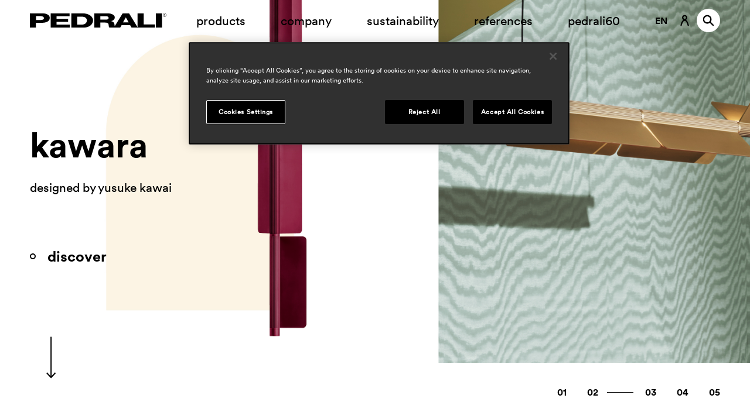

--- FILE ---
content_type: text/html; charset=utf-8
request_url: https://www.pedrali.com/en-us
body_size: 17044
content:




<!DOCTYPE html>
<html class="no-js" lang="en-US">
<head>
    <meta charset="UTF-8">
    <meta name="viewport" content="width=device-width, initial-scale=1, maximum-scale=1">
    <link rel="profile" href="http://gmpg.org/xfn/11">
    <link rel="icon" type="image/png" href="/Content/favicon-32x32.png" sizes="32x32" />
    <link rel="icon" type="image/png" href="/Content/favicon-16x16.png" sizes="16x16" />
    <meta name="description" content="Discover the Pedrali collections: 100% Made in Italy chairs, tables and furnishings. For use in the office, at home and in public and outdoor spaces..Enter now!" />
        <meta property="og:type" content="website" />
        <meta property="og:locale" content="en_US" />
                <!--[if lt IE 9]>
    <script data-ot-ignore src="/js/html5.js"></script>
    <![endif]-->

    <title>Pedrali | Made in Italy Design Furniture for the Contract Industry and Home </title>
    <link rel="icon" href="data:;base64,iVBORw0KGgo=">
    <link rel="alternate" hreflang="en-us" href="https://www.pedrali.com/en-us">
    <link rel="alternate" hreflang="fr-fr" href="https://www.pedrali.com/fr-fr">
    <link rel="alternate" hreflang="de-de" href="https://www.pedrali.com/de-de">
    <link rel="alternate" hreflang="ru-ru" href="https://www.pedrali.com/ru-ru">
    <link rel="alternate" hreflang="es-es" href="https://www.pedrali.com/es-es">
    <link rel="alternate" hreflang="it-it" href="https://www.pedrali.com/it-it">
    <link rel="alternate" hreflang="x-default" href="https://www.pedrali.com">

		<!-- Google Tag Manager -->
    <script>
        (function (w, d, s, l, i) { w[l] = w[l] || []; w[l].push({ 'gtm.start': new Date().getTime(), event: 'gtm.js' });
        var f = d.getElementsByTagName(s)[0], j = d.createElement(s), dl = l != 'dataLayer' ? '&l=' + l : ''; j.setAttributeNode(d.createAttribute('data-ot-ignore'));
        j.async = true;j.src = 'https://www.googletagmanager.com/gtm.js?id=' + i + dl;
        f.parentNode.insertBefore(j, f); })(window, document, 'script', 'dataLayer', 'GTM-PK2KRK2');
    </script>
        <!-- End Google Tag Manager -->

    <link href="https://cdn-website.pedrali.com/Content/css/main.bundle.css?v=1107020344" rel="stylesheet"/>


    
    

    
    <script data-ot-ignore type="text/javascript" src="https://cdn-website.pedrali.com/kentico.resource/abtest/kenticoabtestlogger/en-us/conversionlogger.js" async></script>
    <script data-ot-ignore src="https://cdn-website.pedrali.com/Content/js/jquery-3.6.0.min.js?v=1107020344"></script>

    <script data-ot-ignore src="https://cdn-website.pedrali.com/Content/js/privacy.min.js?v=1107020344"></script>


    <script data-ot-ignore>
        const API_BASE_URL = "https://www.pedrali.com/api";
        const SHOW_LATEST_VERSION_NOT_PUBLISHED = false;
        const EDIT_MODE = false;
        const HAS_HEADER = true;
        const HAS_FOOTER = true;
        const GDPR_VIDEO_GROUP = "C0003";
        const SHOW_CATALOGUE = false;
        const PLACEHOLDER_IMG = "https://cdn-website.pedrali.com/Content/images/placeholderLogo.jpg";
        const MARKER_MAP = "https://cdn-website.pedrali.com/Content/images/marker.png";
    </script>

</head>
<body>
<!-- Google Tag Manager (noscript) -->
        <noscript>
            <iframe src="https://www.googletagmanager.com/ns.html?id=GTM-PK2KRK2" height="0" width="0" style="display:none;visibility:hidden"></iframe>
        </noscript> <!-- End Google Tag Manager (noscript) -->

    <svg xmlns="http://www.w3.org/2000/svg" xmlns:xlink="http://www.w3.org/1999/xlink">
    <!-- LOGO -->
    <g id="logo">
        <symbol id="logo--main" viewBox="0 0 160 17">
            <path d="M157.951 4.194c-1.135.01-2.063-.914-2.073-2.064.003-1.148.921-2.079 2.056-2.081l.059-.001c1.109.007 2.003.924 1.996 2.047.01 1.149-.903 2.089-2.038 2.099zm-.017-3.827c-.943 0-1.707.774-1.707 1.729 0 .955.764 1.729 1.707 1.729a1.722 1.722 0 001.707-1.729c0-.955-.765-1.729-1.707-1.729zm.21 1.798c.278 0 .731.922.731.922h-.314l-.418-.71a.4.4 0 00-.278-.177h-.453v.847h-.209V1.106h.871s.593 0 .593.53a.464.464 0 01-.523.529zm-.07-.777h-.662l-.001.635h.593s.418 0 .418-.353c0 0 0-.282-.348-.282zM147.691.012h7.142v16.972h-7.142V.012zm-30.25 13.902h-9.93l-1.707 3.035H93.123c-.831-1.518-.657-1.976-.901-3.74-.245-1.694-1.603-2.258-4.878-2.258h-4.805v5.994h-7.074V.012h14.486c7.978 0 9.581 3.352 9.546 4.799 0 1.87-1.323 3.846-4.285 4.411 2.474.6 3.584 1.94 3.833 3.352.248 1.411.348 2.682.348 2.682L108.804.012h7.39s9.373 15.42 10 16.443V.012h7.246v13.16l13.233.002v3.775h-27.455l-1.777-3.035zM87.938 3.505h-5.4v3.989h5.4v-.002c3.24 0 4.32-.387 4.285-2.046 0-1.34-.975-1.941-4.285-1.941zm24.564 1.376h-.07l-3.345 5.858h6.619l-3.204-5.858zM61.6 16.981H48.639V.051h12.369V.049c9.406 0 12.926 4.728 13.031 8.076 0 3.599-2.544 8.856-12.439 8.856zm-.941-12.978h-5.156v9.313h5.33v.002c4.459 0 5.958-2.542 5.923-4.975 0-3.599-3.762-4.34-6.097-4.34zM24.319.049h22.159v3.423H31.287v3.143h13.556v3.423H31.287v3.211h15.504v3.732H24.319V.049zM13.694 11.234h-6.62v5.716H.001V.049h13.867c5.888 0 9.442 2.081 9.407 5.399 0 1.552-.662 5.786-9.581 5.786zm2.752-5.537c0-2.403-4.251-2.332-4.251-2.332H7.143v4.592h5.573l.002-.002c4.006 0 3.728-2.258 3.728-2.258z" />
        </symbol>
    </g>
    <!-- ICONS -->
    <g id="icons">
        <!-- ICONS -->
        <symbol id="logo--60" viewBox="0 0 591.4 127">
            <path fill="#d6c2a9" d="M58.3 41.8C35 41.8 16 60.8 16 84.1v.5h8v-.5c0-4.6.9-9.1 2.7-13.4 1.7-4.1 4.2-7.8 7.4-10.9 3.2-3.2 6.8-5.6 10.9-7.4 4.2-1.8 8.7-2.7 13.4-2.7s9.1.9 13.4 2.7c4.1 1.7 7.8 4.2 10.9 7.4 3.2 3.2 5.6 6.8 7.4 10.9 1.8 4.2 2.7 8.7 2.7 13.4v.5h8v-.5c-.2-23.3-19.2-42.3-42.5-42.3z" />
            <path d="M90.5 52.8c3.2-3.2 6.8-5.6 10.9-7.4 4.2-1.8 8.7-2.7 13.4-2.7h.5v-8h-.5c-23.3 0-42.3 19-42.3 42.3s19 42.3 42.3 42.3h.5v-8h-.5c-4.6 0-9.1-.9-13.4-2.7-4.1-1.7-7.8-4.2-10.9-7.4-3.2-3.2-5.6-6.8-7.4-10.9-1.8-4.2-2.7-8.7-2.7-13.4 0-4.6.9-9.1 2.7-13.4 1.8-3.9 4.3-7.6 7.4-10.7z" fill="#c5a183" />
            <path d="M115.4 42.4h-.4v8h.5c4.6 0 9.1.9 13.4 2.7 4.1 1.7 7.8 4.2 10.9 7.4 3.2 3.2 5.6 6.8 7.4 10.9 1.8 4.2 2.7 8.7 2.7 13.4s-.9 9.1-2.7 13.4c-1.7 4.1-4.2 7.8-7.4 10.9-3.2 3.2-6.8 5.6-10.9 7.4-4.2 1.8-8.7 2.7-13.4 2.7h-.5v8h.5c23.3 0 42.3-19 42.3-42.3-.1-23.5-19.1-42.5-42.4-42.5z" fill="#6f3525" />
            <path d="M84.1 0C61.6 0 40.5 8.7 24.6 24.6S0 61.6 0 84.1v.5h8v-.5c0-20.3 7.9-39.4 22.3-53.8S63.7 8 84.1 8h.5V0h-.5z" fill="#924c2b" />
            <path fill="#d6c2a9" d="M143.4 7.8c3.7 0 6.7 3 6.7 6.7s-3 6.7-6.7 6.7-6.7-3-6.7-6.7c0-3.6 3-6.7 6.7-6.7m0-7c-7.6 0-13.8 6.2-13.8 13.8s6.2 13.8 13.8 13.8 13.8-6.2 13.8-13.8S151.1.8 143.4.8z" />
            <path d="M84.6 84.2v.5c0 4.6-.9 9.1-2.7 13.4-1.7 4.1-4.2 7.8-7.4 10.9-3.2 3.2-6.8 5.6-10.9 7.4-4.2 1.8-8.7 2.7-13.4 2.7s-9.1-.9-13.4-2.7c-4.1-1.7-7.8-4.2-10.9-7.4-3.2-3.2-5.6-6.8-7.4-10.9-1.8-4.2-2.7-8.7-2.7-13.4v-.5H8v.5C8 108 27 127 50.3 127s42.3-19 42.3-42.3v-.5h-8z" fill="#bd8360" />
            <path fill="#222221" d="M321.5 60.4h-36.1v7.3h32.3v8.1h-32.3v7.5h36.9v8.8h-53.4V52.3h52.6zM355.7 83.5H343V61.6h12.3c5.5 0 14.5 1.7 14.5 10.2 0 5.7-3.5 11.7-14.1 11.7m.3-31.2h-29.4v39.8h30.8c23.5 0 29.6-12.3 29.6-20.8-.2-7.8-8.5-19-31-19M470.4 77.4l7.9-13.7h.2l7.6 13.7h-15.7m-50.3-7.6h-12.8v-9.3h12.9c7.9 0 10.2 1.4 10.2 4.5 0 3.9-2.6 4.8-10.3 4.8m108.2 13.3V52.2h-17.2v38.6c-1.6-2.4-23.9-38.6-23.9-38.6h-17.5L447.3 88s-.3-3-.8-6.3-3.2-6.4-9.1-7.9c7.1-1.3 10.2-6 10.2-10.3 0-3.4-3.8-11.3-22.7-11.3h-34.4V92h16.8V78h11.4c7.8 0 11 1.3 11.6 5.3.5 4.2.2 5.2 2.1 8.8h30.1l4-7.1h23.6l4.2 7.1h65.2v-8.9l-31.2-.1zM562.1 52.3h17v39.8h-17zM244 52.3h-32.9V92h16.8V78.5h15.8c21.2 0 22.8-9.9 22.8-13.5-.1-7.8-8.5-12.7-22.5-12.7m-2.7 18.6h-13.2V60.1h12s10.1-.1 10.1 5.4c0 .1.6 5.4-8.9 5.4M587 57.3c1.4 0 1.2-1.2 1.2-1.2 0-1.3-1.4-1.3-1.4-1.3h-2.1v4.6h.5v-2h1s.3 0 .7.4l1 1.6h.8s-1-2.1-1.7-2.1m-1.7-1.8h1.6c.9 0 .8.6.8.6 0 .8-1 .8-1 .8h-1.4v-1.4z" />
            <path d="M586.5 52.3c-2.7 0-4.8 2.2-4.8 4.8 0 2.7 2.2 4.8 4.8 4.8 2.7 0 4.8-2.2 4.8-4.8.1-2.6-2.1-4.8-4.8-4.8m0 8.9c-2.2 0-4-1.8-4-4s1.8-4 4-4 4 1.8 4 4-1.8 4-4 4" fill-rule="evenodd" clip-rule="evenodd" fill="#222221" />
        </symbol>
        <symbol id="icons--pause" viewBox="0 0 50 50">
            <path d="M25 50C11.2 50 0 38.8 0 25S11.2 0 25 0s25 11.2 25 25-11.2 25-25 25zm0-46.2C13.3 3.8 3.8 13.3 3.8 25S13.3 46.2 25 46.2 46.2 36.7 46.2 25 36.7 3.8 25 3.8zm6.8 31.6h-4c-.8 0-1.5-.7-1.5-1.5V16.1c0-.8.7-1.5 1.5-1.5h4c.8 0 1.5.7 1.5 1.5V34c-.1.7-.7 1.4-1.5 1.4zm-9.5 0h-4c-.8 0-1.5-.7-1.5-1.5V16.1c0-.8.7-1.5 1.5-1.5h4c.8 0 1.5.7 1.5 1.5V34c-.1.7-.7 1.4-1.5 1.4z" />
        </symbol>
        <symbol id="icons--play" viewBox="0 0 50 50">
            <path d="M34.8 26l-15.9 9.1c-.3.4-.9.5-1.4.1-.3-.3-.4-.7-.3-1.1V15.9c-.2-.5.1-1.1.6-1.2.4-.1.8 0 1.1.3l15.9 9c.5.2.8.9.5 1.4-.1.3-.3.5-.5.6zM50 25c0 13.8-11.2 25-25 25S0 38.8 0 25 11.2 0 25 0s25 11.2 25 25zm-3.8 0c0-11.7-9.5-21.2-21.2-21.2S3.8 13.3 3.8 25 13.3 46.2 25 46.2 46.2 36.7 46.2 25z" />
        </symbol>
        <symbol id="icons--filter-cat" viewBox="0 0 20 11">
            <path d="M19.511 1H9.092a.498.498 0 01-.496-.5c0-.276.222-.5.496-.5h10.419c.274 0 .496.224.496.5s-.222.5-.496.5zm.495 4.5c0 .276-.222.5-.496.5H.488a.498.498 0 01-.496-.5c0-.276.222-.5.496-.5H19.51c.274 0 .496.224.496.5zM9.338 10h10.173c.274 0 .496.224.496.5s-.222.5-.496.5H9.338a.499.499 0 010-1z" />
        </symbol>
        <symbol id="icons--check" viewBox="0 0 15 13">
            <path d="M14.691 1.697L6.796 12.6c-.015.019-.039.027-.054.046-.019.022-.026.05-.047.071-.049.049-.112.075-.168.113-.041.026-.074.058-.117.078a.969.969 0 01-.413.099h-.001c-.014 0-.027-.008-.041-.008a.973.973 0 01-.339-.07c-.082-.034-.15-.092-.219-.147-.031-.024-.07-.037-.098-.065L.365 7.761a.995.995 0 01.024-1.402.984.984 0 011.371 0l4.119 4.137L13.095.53a.985.985 0 011.379-.218.994.994 0 01.217 1.385z" />
        </symbol>
        <symbol id="icons--download" viewBox="0 0 14 17">
            <path d="M0 17.015v-.965h14v.965H0zm2.501-7.864l.873-.802 3.319 3.554V.981h1.165v10.922l3.319-3.55.873.802-4.774 5.034-4.775-5.038z" />
        </symbol>
        <symbol id="icons--back" viewBox="0 0 22 16">
            <path d="M8.512 15.635l1.26-1.352L4.186 9.15h17.152v-1.8H4.186L9.77 2.215 8.51.864.588 8.249l7.924 7.386z" />
        </symbol>
        <symbol id="icons--link360" viewBox="0 0 70 23">
            <path d="M40.3 15v.2c0 2.2-1.7 4.2-4.7 4.2s-4.7-2-4.8-4.1l1.9-.4c0 1.5 1.3 2.8 2.8 2.8h.1c1.3.2 2.6-.8 2.7-2.1v-.3c0-1.3-1.1-2.4-2.4-2.4h-.2c-.4 0-.8.1-1.1.2l-1-1.6L37.4 8h-6.2V6.1H40v1.8l-3.7 3.4c2.1-.1 3.9 1.6 4 3.7zm11.6-.6v.6c0 2.8-2.3 4.4-4.8 4.4s-5.1-1.7-5.1-6c0-4.8 2.9-7.6 6.7-7.6 1 0 2 .2 2.8.7L51 8.1c-.7-.4-1.5-.6-2.3-.6-2.7 0-4.4 2-4.6 4.6.8-1.1 2.1-1.8 3.4-1.7 2.3 0 4.3 1.7 4.4 4zm-2.1.5c0-1.5-1.3-2.7-2.8-2.7-1.5 0-2.7 1.3-2.7 2.7 0 1.5 1.2 2.7 2.7 2.7h.1c1.6 0 2.8-1.2 2.7-2.7zm13 2.4c-1.5 2.2-4.6 2.7-6.7 1.2-.5-.3-.9-.7-1.2-1.2-1.5-2.9-1.5-6.5 0-9.4 1.5-2.2 4.6-2.7 6.7-1.2.4.3.9.7 1.2 1.2 1.5 2.9 1.5 6.4 0 9.4zm-.8-4.7c0-2-.4-3.4-1.1-4.2-1.1-1.1-3-1.1-4.1 0-.8.8-1.1 2.2-1.1 4.2s.4 3.4 1.1 4.2c1.1 1.1 3 1.1 4.1 0 .7-.8 1.1-2.2 1.1-4.2zm-43 6.2c4.3-4.4 4.2-11.4-.1-15.6S7.5-1.1 3.2 3.3c-4.3 4.3-4.3 11.3 0 15.6 2.1 2.1 4.9 3.2 7.8 3.2.5 0 1.1 0 1.6-.1l-.1-1c-3.1.4-6.3-.6-8.5-2.8C.1 14.3.1 8 4 4.1s10.2-3.9 14.2 0C22 8 22 14.3 18.1 18.2c-.2.2-.5.5-.8.7v-3.5h-1.1v5.3h5.3v-1.1h-3.4c.2-.2.5-.4.7-.6.1-.1.2-.1.2-.2z" />
        </symbol>
        <symbol id="icons--search-field" viewBox="0 0 43 43">
            <path d="M41.985 42.82c-.265.001-.519-.105-.706-.293L27.772 29.018c-3.029 2.699-6.948 4.184-11.005 4.173-9.165 0-16.594-7.43-16.594-16.596C.173 7.43 7.602 0 16.767 0c9.165 0 16.594 7.43 16.594 16.595-.006 4.057-1.49 7.972-4.175 11.013l13.509 13.51c.39.39.39 1.023 0 1.413-.188.188-.442.293-.707.293l-.003-.004zM16.763 2C8.702 2 2.168 8.535 2.168 16.596s6.534 14.596 14.595 14.596c3.872.011 7.588-1.528 10.319-4.273 2.732-2.741 4.268-6.452 4.273-10.322 0-8.061-6.534-14.596-14.595-14.596L16.763 2z" />
        </symbol>
        <symbol id="icons--user" viewBox="0 0 14 18">
            <path d="M8.452 8.057c1.238-.68 2.088-1.98 2.088-3.492 0-2.209-1.79-3.999-3.999-3.999-2.208 0-3.998 1.79-3.998 3.999 0 1.515.852 2.818 2.094 3.496C1.38 9.791.207 15.617.066 16.383c-.099.541.259 1.061.8 1.162.06.011.12.016.181.016.484.002.9-.344.987-.82.339-1.861 1.907-7.178 4.514-7.178s4.172 5.317 4.515 7.179c.106.528.611.877 1.142.789.545-.089.914-.604.824-1.148-.14-.769-1.314-6.601-4.577-8.326zm-1.91-5.492c1.104 0 1.999.895 1.999 2 0 1.104-.895 1.999-1.999 1.999s-1.999-.895-1.999-1.999c0-1.105.895-2 1.999-2z" />
        </symbol>
        <symbol id="icons--search" viewBox="0 0 16 17">
            <path d="M14.863 16.398c-.265-.001-.519-.106-.707-.293l-4.159-4.159c-2.814 2.033-6.743 1.4-8.775-1.414-2.033-2.814-1.4-6.743 1.413-8.775C3.706.983 4.994.566 6.315.566 9.786.566 12.6 3.38 12.6 6.851c-.003 1.321-.419 2.608-1.191 3.68l4.16 4.16c.39.39.39 1.023 0 1.414-.188.187-.442.292-.707.293h.001zM6.316 2.565c-2.367.001-4.285 1.92-4.284 4.287 0 2.367 1.92 4.286 4.286 4.285 1.137 0 2.227-.452 3.03-1.256 1.673-1.674 1.671-4.388-.003-6.061-.803-.803-1.893-1.254-3.029-1.254v-.001z" />
        </symbol>
        <symbol id="icons--nextsection" viewBox="0 0 17 72">
            <path d="M16.381 63.15l-1.499-1.4-5.698 6.198V.967h-2v66.981L1.486 61.75l-1.499 1.4 8.197 8.797 8.197-8.797z" />
        </symbol>
        <symbol id="icons--hover-macroarea" viewBox="0 0 67 26">
            <path d="M53.371.956l-2.059 2.206 9.119 8.384H.961v2.941h59.47l-9.119 8.384 2.059 2.206 12.943-12.06L53.371.956z" />
        </symbol>
        <symbol id="icons--arrow" viewBox="0 0 72 18">
            <path d="M9.292 17.307l1.4-1.499-6.198-5.699h66.977V8.11H4.494l6.198-5.698-1.4-1.5L.495 9.11l8.797 8.197z" />
        </symbol>
        <symbol id="icons--arrow-small" viewBox="0 0 47 18">
            <path d="M36.902.032l-1.451 1.643 6.427 6.246H.978v2.193h40.9l-6.434 6.246 1.451 1.643 9.122-8.987L36.902.032z" />
        </symbol>
        <symbol id="icons--gotocar" viewBox="0 0 17 14">
            <path d="M15.979 4.162H14.88l-.71-2.216C13.804.815 12.752.048 11.563.047H5.285C4.094.042 3.038.812 2.678 1.946l-.71 2.218h-1.1c-.479.001-.867.389-.868.869v.499c.001.48.389.868.868.869h.3C.991 7.197.9 8.011.899 8.827v4.167c.001.48.39.868.869.869h1.46c.479-.001.867-.389.868-.869v-1.329h8.69v1.33c.001.48.39.868.869.869h1.454c.48-.001.868-.389.869-.869V8.809c0-.818-.089-1.633-.266-2.431h.3c.48-.001.868-.389.869-.869V5.01c-.039-.472-.428-.838-.902-.848zm-12.481.884l.834-2.59c.134-.417.519-.703.958-.709h6.278c.442-.004.832.285.957.709l.834 2.59c.03.093-.021.192-.114.222-.02.007-.042.01-.063.009H3.67c-.094.005-.176-.067-.182-.162-.001-.023.002-.047.01-.069zm1.81 4.238H3.546c-.288.005-.526-.225-.531-.513-.001-.006-.001-.012 0-.018v-.834c.004-.302.253-.542.554-.537.022 0 .044.002.066.005l1.632.266c.216.036.39.196.444.408l.124.568c.065.29-.117.579-.408.645-.042.01-.086.014-.129.013l.01-.003zm8.513-.531c.005.288-.225.526-.514.531-.006.001-.012.001-.018 0h-1.761c-.293-.002-.528-.241-.525-.534 0-.035.004-.07.011-.104l.124-.568c.049-.215.225-.378.444-.408l1.631-.266c.293-.046.568.153.614.446.005.029.007.057.007.086v.816l-.013.001z" />
        </symbol>
        <symbol id="icons--map-selector" viewBox="0 0 13 17">
            <path d="M11.8 8.098c-1.248 4.098-5.304 8.775-5.304 8.775S2.439 11.88 1.192 8.098C.171 5.168 1.718 1.965 4.647.944c2.93-1.021 6.132.527 7.153 3.456.417 1.197.417 2.5 0 3.698zm-5.304-4.02c-1.207-.003-2.186.974-2.188 2.18-.003 1.206.974 2.186 2.18 2.188 1.206.003 2.186-.974 2.188-2.18v-.004c0-1.205-.975-2.182-2.18-2.184z" />
        </symbol>
        <symbol id="icons--filtro" viewBox="0 0 14 14">
            <path d="M.933.878v12.996h12.995V.878H.933zm11.996 5.771H7.825V1.877h5.104v4.772zM6.826 1.877v4.772H1.932V1.877h4.894zM1.932 7.649h4.894v5.225H1.932V7.649zm5.893 5.225V7.649h5.104v5.225H7.825z" />
        </symbol>
        <symbol id="icons--showmore" viewBox="0 0 21 15">
            <path d="M12.976.012l-1.274 1.37 5.648 5.204H.009V8.41H17.35l-5.646 5.205 1.275 1.37 8.009-7.486L12.976.012z" />
        </symbol>
    </g>

    <!-- SEARCH -->
    <g id="search">
        <symbol id="search--limit" viewBox="0 0 26 15">
            <path d="M25.592 8.273H8.434l5.796 5.136-1.469 1.352-7.926-7.388L12.759.14l1.451 1.197-5.776 5.136h17.158v1.8zM.113 0h2v15h-2V0z" />
        </symbol>
        <symbol id="search--arrow" viewBox="0 0 22 15">
            <path d="M21.592 8.273H4.434l5.796 5.136-1.469 1.351L.834 7.373 8.759.13l1.451 1.208-5.776 5.135h17.158v1.8z" />
        </symbol>
    </g>

    <!-- PROD PROPERTIES -->
    <g id="properties">
        <symbol id="props--impilabile" viewBox="0 0 50 50">
            <path d="M41.5 19.4v16.2h-1V20.4h-18V3.2h1v16.1h18zm-25-10.5h-1V26h18v15.2h1V25h-18V8.9zm-7 5.6h-1v17.1h18v15.2h1V30.6h-18V14.5z" />
        </symbol>
        <symbol id="props--outdoor" viewBox="0 0 50 50">
            <path id="Path_94_1_" d="M24.4 2.7v5.4h1.2V2.7h-1.2zM9.7 8.8l-.9.9.4.4 3 3 .4.4.8-.9-.4-.4-3-3-.3-.4zm30.6 0l-.4.4-3 3-.4.4.8.9.4-.4 3-3 .4-.4-.8-.9zM25 12.4c-7 0-12.6 5.7-12.6 12.6S18 37.7 25 37.7 37.6 32 37.6 25c0-7-5.6-12.6-12.6-12.6zm0 1.2c6.3 0 11.4 5.1 11.4 11.4 0 6.3-5.1 11.4-11.4 11.4-6.3 0-11.4-5.1-11.4-11.4 0-6.3 5.1-11.4 11.4-11.4zM2.7 24.4v1.2h5.4v-1.2H2.7zm39.2 0v1.2h5.4v-1.2h-5.4zM12.7 36.5l-.4.4-3 3-.4.4.8.8.4-.4 3-3 .4-.4-.8-.8zm24.6 0l-.8.8.4.4 3 3 .4.4.8-.8-.4-.4-3-3-.4-.4zm-12.9 5.4v5.4h1.2v-5.4h-1.2z" />
        </symbol>
        <symbol id="props--waterproof" viewBox="0 0 50 50">
            <path d="M10.2 9.7c-.2 0-.4.1-.5.2-2.3 2.5-4.5 5.4-4.5 8.3-.1 2.8 2.1 5.2 4.9 5.3 2.8-.1 5-2.5 4.9-5.3 0-2.9-2.2-5.8-4.5-8.3 0-.1-.1-.2-.3-.2zm0 12.5c-2.1-.1-3.7-1.9-3.6-4 0-2 1.7-4.6 3.6-6.8 2 2.2 3.6 4.8 3.6 6.8.1 2.1-1.5 3.9-3.6 4zM25.1 19c-.2 0-.4.1-.5.2-2.3 2.5-4.5 5.4-4.5 8.3-.1 2.8 2.1 5.2 4.9 5.3 2.8-.1 5-2.5 4.9-5.3 0-2.9-2.2-5.8-4.5-8.3 0-.1-.2-.2-.3-.2zM25 31.5c-2.1-.1-3.7-1.9-3.6-4 0-2 1.7-4.6 3.6-6.8 2 2.2 3.6 4.8 3.6 6.8.1 2.1-1.5 3.9-3.6 4zm15.3-4.9c-.1-.1-.3-.2-.4-.2-.2 0-.4.1-.5.2-2.3 2.5-4.5 5.4-4.5 8.3-.1 2.8 2.1 5.2 4.9 5.3 2.8-.1 5-2.5 4.9-5.3.1-2.9-2.1-5.8-4.4-8.3zm-.5 12.3c-2.1-.1-3.7-1.9-3.6-4 0-2 1.7-4.6 3.6-6.8 2 2.2 3.6 4.8 3.6 6.8.2 2.2-1.4 3.9-3.6 4z" />
        </symbol>
    </g>

    <!-- SOCIAL -->
    <g id="social">
        <symbol id="social--linkedin" viewBox="0 0 30 30">
            <path d="M8.8 26.2H4.1v-15h4.7v15zm-2.3-17C5 9.2 3.8 8 3.7 6.5c0-1.5 1.2-2.7 2.7-2.7 1.5 0 2.7 1.2 2.7 2.7C9.2 8 8 9.2 6.5 9.2zm19.8 17h-4.7v-7.3c0-1.7 0-4-2.4-4s-2.8 1.9-2.8 3.9v7.4h-4.7v-15h4.5v2h.1c.9-1.6 2.6-2.5 4.4-2.4 4.7 0 5.6 3.1 5.6 7.1v8.3z" />
        </symbol>
        <symbol id="social--pinterest" viewBox="0 0 30 30">
            <path d="M3.4 15c0 4.8 3 9.1 7.5 10.9-.1-1.2-.1-2.3 0-3.5.2-.9 1.4-5.7 1.4-5.7-.2-.6-.3-1.2-.3-1.7 0-1.6 1-2.8 2.1-2.8.8 0 1.5.7 1.5 1.5v.2c-.2 1.3-.6 2.6-1 3.9-.2.9.3 1.8 1.2 2.1.2 0 .3.1.5.1 2 0 3.7-2.1 3.7-5.3.1-2.5-1.9-4.7-4.5-4.8h-.4c-2.8-.1-5.1 2-5.2 4.7v.3c0 .9.3 1.9.9 2.6.1.1.1.2.1.3-.1.4-.2.9-.3 1.4-.1.2-.2.3-.4.2-1.5-.7-2.3-2.8-2.3-4.5 0-3.7 2.6-7 7.7-7 3.8-.2 7 2.8 7.2 6.6v.1c0 4-2.5 7.2-6 7.2-1.1 0-2.1-.5-2.6-1.4 0 0-.6 2.2-.7 2.7-.4 1.1-.9 2.1-1.5 3.1 1 .4 2 .6 3.1.6 6.4 0 11.6-5.2 11.6-11.7S21.4 3.3 15 3.3C8.6 3.3 3.4 8.6 3.4 15" />
        </symbol>
        <symbol id="social--twitter" viewBox="0 0 30 30">
            <path d="M23.6 1.4h4.6l-10 11.5L30 28.6h-9.3l-7.3-9.5-8.3 9.5H.6l10.7-12.3L0 1.4h9.5l6.6 8.7 7.5-8.7zM22 25.8h2.5L8.1 4.1H5.4L22 25.8z" />
        </symbol>
        <symbol id="social--youtube" viewBox="0 0 30 30">
            <path d="M15 23.6c-.1 0-7.9 0-9.8-.5-1.1-.3-1.9-1.1-2.2-2.2-.4-1.9-.6-3.9-.6-5.9 0-2 .1-4 .5-5.9.3-1.1 1.2-1.9 2.2-2.2 1.9-.5 9.8-.5 9.8-.5s7.9 0 9.8.5c1.2.3 2 1.1 2.3 2.2.4 2 .6 3.9.6 5.9 0 2-.2 4-.5 5.9-.3 1.1-1.2 1.9-2.2 2.2-2 .5-9.8.5-9.9.5zm-2.5-12.3v7.4L19 15l-6.5-3.7z" />
        </symbol>
        <symbol id="social--instagram" viewBox="0 0 30 30">
            <path d="M15 9c-3.3 0-6 2.7-6 6s2.7 6 6 6 6-2.7 6-6-2.7-6-6-6zm0 9.9c-2.2 0-3.9-1.8-3.9-3.9 0-2.2 1.8-3.9 3.9-3.9 2.2 0 3.9 1.8 3.9 3.9 0 2.2-1.7 3.9-3.9 3.9zm7.7-10.2c0 .8-.6 1.4-1.4 1.4-.8 0-1.4-.6-1.4-1.4s.6-1.4 1.4-1.4c.7 0 1.4.6 1.4 1.4zm4 1.5c0-1.8-.6-3.6-1.9-4.9-1.3-1.3-3.1-1.9-4.9-1.9-1.9-.1-7.8-.1-9.7 0-1.9-.1-3.6.6-5 1.8C4 6.6 3.3 8.3 3.3 10.1c-.1 1.9-.1 7.8 0 9.7 0 1.8.6 3.6 1.9 4.9 1.3 1.3 3.1 1.9 4.9 1.9 1.9.1 7.8.1 9.7 0 1.8 0 3.6-.6 4.9-1.9 1.3-1.3 1.9-3.1 1.9-4.9.2-1.9.2-7.7.1-9.6zm-2.5 11.7c-.4 1-1.2 1.8-2.2 2.2-1.5.6-5.2.5-6.9.5s-5.4.1-6.9-.5c-1-.4-1.8-1.2-2.2-2.2-.6-1.5-.5-5.2-.5-6.9s-.3-5.4.3-6.9C6.2 7.1 7 6.3 8 5.9c1.5-.6 5.2-.5 6.9-.5s5.4-.1 6.9.5c1 .4 1.8 1.2 2.2 2.2.6 1.5.5 5.2.5 6.9s.3 5.4-.3 6.9z" />
        </symbol>
        <symbol id="social--facebook" viewBox="0 0 30 30">
            <path d="M20 16.4l.6-3.9h-3.8V9.9c-.1-1.1.7-2 1.8-2.1h2.1V4.4c-1-.2-2-.3-3-.3-3.1 0-5.1 1.9-5.1 5.3v3H9.2v3.9h3.4v9.5h4.2v-9.5H20z" />
        </symbol>
        <symbol id="social--mail" viewBox="0 0 30 30">
            <path d="M2.3 5.3c-.3 0-.6 0-.9.1l12.7 11.1c.4.5 1.2.5 1.6 0L28.6 5.4c-.3-.1-.5-.2-.8-.2H2.3zM0 7.2v15.3c0 1.2 1 2.2 2.2 2.2h25.5c1.2 0 2.2-1 2.2-2.2v-15-.3l-12.7 11c-1.3 1.2-3.3 1.2-4.6 0L0 7.2z" />
        </symbol>
        <symbol id="social--link" viewBox="0 0 30 30">
            <path d="M24.7 11.4c1.7-1.7 1.7-4.4 0-6.1-1.7-1.7-4.4-1.7-6.1 0l-4.5 4.5c-1.7 1.7-1.7 4.4 0 6.1.6.6.6 1.5 0 2.1s-1.5.6-2.1 0c-2.8-2.8-2.8-7.5 0-10.3l4.5-4.5C19.4.4 24 .4 26.8 3.3c2.8 2.8 2.8 7.4 0 10.2l-2.2 2.2c-.6.6-1.5.6-2.1 0-.6-.6-.6-1.5 0-2.1l2.2-2.2zM3.3 26.7c2.8 2.8 7.5 2.8 10.3 0l4.5-4.5c2.8-2.8 2.8-7.5 0-10.3-.6-.6-1.5-.6-2.1 0s-.6 1.5 0 2.1c1.7 1.7 1.7 4.4 0 6.1l-4.5 4.5c-1.7 1.7-4.4 1.7-6.1 0-1.7-1.7-1.7-4.4 0-6.1l2.2-2.2c.6-.6.6-1.5 0-2.1s-1.5-.6-2.1 0l-2.2 2.2c-2.9 2.9-2.9 7.5 0 10.3z" />
        </symbol>
    </g>
</svg>


    <div id="itsawrap">

<header id="head" class="head">
    <div class="content">
        <a href="https://www.pedrali.com/en-us" class="head__logo" aria-label="Logo Pedrali">
            <svg viewBox="0 0 160 17">
                   <use xlink:href="#logo--main" width="100%" height="100%"></use>
            </svg>
        </a>
        <nav role="navigation" class="nav head__nav nav__desktop" aria-label="Main">
                    <a href="https://www.pedrali.com/en-us/products" class="nav--link site-link" aria-label="Link to page Products" target="_self">
                        products
                    </a>
                    <a href="javascript:void(0);" class="nav--link trigger-submenu" aria-label="Opening submenu company" title="company">
                        company
                    </a>
                    <a href="https://www.pedrali.com/en-us/sustainability" class="nav--link site-link" aria-label="Link to page Sustainability" target="_self">
                        sustainability
                    </a>
                    <a href="https://www.pedrali.com/en-us/references" class="nav--link site-link" aria-label="Link to page references" target="_self">
                        references
                    </a>
                    <a href="https://www.pedrali.com/en-us/pedrali60" class="nav--link site-link" aria-label="Link to page " target="_blank">
                        pedrali60
                    </a>
        </nav>
        <div class="head__utilities">
            <button id="navbtn" class="navbtn" aria-label="Open Mobile Menu">
                <span class="bar"></span>
                <span class="bar"></span>
                <span class="bar"></span>
            </button>
            <span class="lang__trigger" aria-label="Language change">
                <div class="lang__box">
                    <span class="lang__item"></span>
                    <div class="lang__list">
                            <a href="https://www.pedrali.com/de-de" class="lang__list--item site-link" data-lang="DE">DE</a>
                            <a href="https://www.pedrali.com/es-es" class="lang__list--item site-link" data-lang="ES">ES</a>
                            <a href="https://www.pedrali.com/fr-fr" class="lang__list--item site-link" data-lang="FR">FR</a>
                            <a href="https://www.pedrali.com/it-it" class="lang__list--item site-link" data-lang="IT">IT</a>
                            <a href="https://www.pedrali.com/ru-ru" class="lang__list--item site-link" data-lang="RU">RU</a>
                    </div>
                </div>
            </span>


            <a href="https://personal-area.pedrali.com/#/" class="login__link" aria-label="Login Link">
                <svg viewBox="0 0 14 18">
                    <use xlink:href="#icons--user" width="100%" height="100%"></use>
                </svg>
            </a>
            <div class="searchbtn">
                <button id="searchbtn" class="searchbtn__open" aria-label="Search">
                    <svg viewBox="0 0 16 17">
                        <use xlink:href="#icons--search" width="100%" height="100%"></use>
                    </svg>
                </button>
                <span class="searchbtn__close"></span>
            </div>
        </div>
    </div>

            <div class="submenu-azienda">
                <div class="content small-content">
                    <span class="close-submenu"></span>
                            <div class="sub-col">
                                <small class="sub-col__title">
                                    who we are
                                </small>
                                <ul class="sub-col__links">
                                        <li class="sub-col__item">
                                            <a href="https://www.pedrali.com/en-us/beauty-tradition-innovation" class="submenu__link site-link">
                                                <span class="submenu__link--icon">
                                                    <svg viewBox="0 0 47 17">
                                                        <use xlink:href="#icons--arrow-small" width="100%" height="100%"></use>
                                                    </svg>
                                                </span>
                                                <span class="submenu__link--label">
                                                    company
                                                </span>
                                            </a>
                                        </li>
                                        <li class="sub-col__item">
                                            <a href="https://www.pedrali.com/en-us/innovation" class="submenu__link site-link">
                                                <span class="submenu__link--icon">
                                                    <svg viewBox="0 0 47 17">
                                                        <use xlink:href="#icons--arrow-small" width="100%" height="100%"></use>
                                                    </svg>
                                                </span>
                                                <span class="submenu__link--label">
                                                    innovation
                                                </span>
                                            </a>
                                        </li>
                                        <li class="sub-col__item">
                                            <a href="https://www.pedrali.com/en-us/made-in-italy" class="submenu__link site-link">
                                                <span class="submenu__link--icon">
                                                    <svg viewBox="0 0 47 17">
                                                        <use xlink:href="#icons--arrow-small" width="100%" height="100%"></use>
                                                    </svg>
                                                </span>
                                                <span class="submenu__link--label">
                                                    made in italy
                                                </span>
                                            </a>
                                        </li>
                                        <li class="sub-col__item">
                                            <a href="https://www.pedrali.com/en-us/designers" class="submenu__link site-link">
                                                <span class="submenu__link--icon">
                                                    <svg viewBox="0 0 47 17">
                                                        <use xlink:href="#icons--arrow-small" width="100%" height="100%"></use>
                                                    </svg>
                                                </span>
                                                <span class="submenu__link--label">
                                                    designers
                                                </span>
                                            </a>
                                        </li>
                                </ul>
                            </div>
                            <div class="sub-col">
                                <small class="sub-col__title">
                                    communication
                                </small>
                                <ul class="sub-col__links">
                                        <li class="sub-col__item">
                                            <a href="https://www.pedrali.com/en-us/news" class="submenu__link site-link">
                                                <span class="submenu__link--icon">
                                                    <svg viewBox="0 0 47 17">
                                                        <use xlink:href="#icons--arrow-small" width="100%" height="100%"></use>
                                                    </svg>
                                                </span>
                                                <span class="submenu__link--label">
                                                    news
                                                </span>
                                            </a>
                                        </li>
                                        <li class="sub-col__item">
                                            <a href="https://www.pedrali.com/en-us/special-projects" class="submenu__link site-link">
                                                <span class="submenu__link--icon">
                                                    <svg viewBox="0 0 47 17">
                                                        <use xlink:href="#icons--arrow-small" width="100%" height="100%"></use>
                                                    </svg>
                                                </span>
                                                <span class="submenu__link--label">
                                                    special projects
                                                </span>
                                            </a>
                                        </li>
                                        <li class="sub-col__item">
                                            <a href="https://www.pedrali.com/en-us/press" class="submenu__link site-link">
                                                <span class="submenu__link--icon">
                                                    <svg viewBox="0 0 47 17">
                                                        <use xlink:href="#icons--arrow-small" width="100%" height="100%"></use>
                                                    </svg>
                                                </span>
                                                <span class="submenu__link--label">
                                                    press
                                                </span>
                                            </a>
                                        </li>
                                        <li class="sub-col__item">
                                            <a href="https://www.pedrali.com/en-us/social" class="submenu__link site-link">
                                                <span class="submenu__link--icon">
                                                    <svg viewBox="0 0 47 17">
                                                        <use xlink:href="#icons--arrow-small" width="100%" height="100%"></use>
                                                    </svg>
                                                </span>
                                                <span class="submenu__link--label">
                                                    we are social
                                                </span>
                                            </a>
                                        </li>
                                </ul>
                            </div>
                            <div class="sub-col">
                                <small class="sub-col__title">
                                    sustainability
                                </small>
                                <ul class="sub-col__links">
                                        <li class="sub-col__item">
                                            <a href="https://www.pedrali.com/en-us/sustainability" class="submenu__link site-link">
                                                <span class="submenu__link--icon">
                                                    <svg viewBox="0 0 47 17">
                                                        <use xlink:href="#icons--arrow-small" width="100%" height="100%"></use>
                                                    </svg>
                                                </span>
                                                <span class="submenu__link--label">
                                                    sustainability
                                                </span>
                                            </a>
                                        </li>
                                        <li class="sub-col__item">
                                            <a href="https://www.pedrali.com/en-us/certifications" class="submenu__link site-link">
                                                <span class="submenu__link--icon">
                                                    <svg viewBox="0 0 47 17">
                                                        <use xlink:href="#icons--arrow-small" width="100%" height="100%"></use>
                                                    </svg>
                                                </span>
                                                <span class="submenu__link--label">
                                                    certifications
                                                </span>
                                            </a>
                                        </li>
                                </ul>
                            </div>
                </div>
            </div>

    <nav role="navigation" class="nav head__nav nav__mobile" aria-label="Main">
        <div class="mobile__mainnav">
            <div class="content">
                <div class="mobile__mainnav--links">

                            <a href="https://www.pedrali.com/en-us/products" class="nav--link site-link" aria-label="Link to page Products" target="_self">
                                products
                            </a>
                            <a href="javascript:void(0);" class="nav--link trigger-mobilesubmenu" aria-label="Opening submenu company" title="company">
                                company
                            </a>
                            <a href="https://www.pedrali.com/en-us/sustainability" class="nav--link site-link" aria-label="Link to page Sustainability" target="_self">
                                sustainability
                            </a>
                            <a href="https://www.pedrali.com/en-us/references" class="nav--link site-link" aria-label="Link to page references" target="_self">
                                references
                            </a>
                            <a href="https://www.pedrali.com/en-us/pedrali60" class="nav--link site-link" aria-label="Link to page " target="_blank">
                                pedrali60
                            </a>



                    <small class="nav--link__small">
                        <a href="https://personal-area.pedrali.com/#/">Login</a>
                    </small>

                </div>
                <div class="langs">
                        <a href="https://www.pedrali.com/de-de" class="langs__item site-link" data-lang="DE">DE</a>
                        <a href="https://www.pedrali.com/en-us" class="langs__item site-link current" data-lang="EN">EN</a>
                        <a href="https://www.pedrali.com/es-es" class="langs__item site-link" data-lang="ES">ES</a>
                        <a href="https://www.pedrali.com/fr-fr" class="langs__item site-link" data-lang="FR">FR</a>
                        <a href="https://www.pedrali.com/it-it" class="langs__item site-link" data-lang="IT">IT</a>
                        <a href="https://www.pedrali.com/ru-ru" class="langs__item site-link" data-lang="RU">RU</a>
                </div>
            </div>
            <div class="mobile__mainnav--foot">
                <div class="content">
                    <span class="mainnav__foot--logo">
                        <svg viewBox="0 0 160 17">
                               <use xlink:href="#logo--main" width="100%" height="100%"></use>
                        </svg>
                    </span>
                    <small class="mainnav__foot--legal">
                        &copy; <span class="mainnav__foot--year"></span> Pedrali S.p.a. – P.IVA/VAT code 02001160981
                    </small>
                </div>
            </div>
        </div>
                <div class="mobile__subazienda">
                    <div class="content small-content">
                        <span class="goback">
                            <span class="goback__arrow">
                                <svg viewBox="0 0 47 17">
                                    <use xlink:href="#icons--arrow-small" width="100%" height="100%"></use>
                                </svg>
                            </span>
                            <span class="goback__label">
                                company
                            </span>
                        </span>
                                <div class="sub-col">
                                    <small class="sub-col__title">
                                        who we are
                                    </small>
                                    <ul class="sub-col__links">
                                            <li class="sub-col__item">
                                                <a href="https://www.pedrali.com/en-us/beauty-tradition-innovation" class="submenu__link site-link">
                                                    company
                                                </a>
                                            </li>
                                            <li class="sub-col__item">
                                                <a href="https://www.pedrali.com/en-us/innovation" class="submenu__link site-link">
                                                    innovation
                                                </a>
                                            </li>
                                            <li class="sub-col__item">
                                                <a href="https://www.pedrali.com/en-us/made-in-italy" class="submenu__link site-link">
                                                    made in italy
                                                </a>
                                            </li>
                                            <li class="sub-col__item">
                                                <a href="https://www.pedrali.com/en-us/designers" class="submenu__link site-link">
                                                    designers
                                                </a>
                                            </li>
                                    </ul>
                                </div>
                                <div class="sub-col">
                                    <small class="sub-col__title">
                                        communication
                                    </small>
                                    <ul class="sub-col__links">
                                            <li class="sub-col__item">
                                                <a href="https://www.pedrali.com/en-us/news" class="submenu__link site-link">
                                                    news
                                                </a>
                                            </li>
                                            <li class="sub-col__item">
                                                <a href="https://www.pedrali.com/en-us/special-projects" class="submenu__link site-link">
                                                    special projects
                                                </a>
                                            </li>
                                            <li class="sub-col__item">
                                                <a href="https://www.pedrali.com/en-us/press" class="submenu__link site-link">
                                                    press
                                                </a>
                                            </li>
                                            <li class="sub-col__item">
                                                <a href="https://www.pedrali.com/en-us/social" class="submenu__link site-link">
                                                    we are social
                                                </a>
                                            </li>
                                    </ul>
                                </div>
                                <div class="sub-col">
                                    <small class="sub-col__title">
                                        sustainability
                                    </small>
                                    <ul class="sub-col__links">
                                            <li class="sub-col__item">
                                                <a href="https://www.pedrali.com/en-us/sustainability" class="submenu__link site-link">
                                                    sustainability
                                                </a>
                                            </li>
                                            <li class="sub-col__item">
                                                <a href="https://www.pedrali.com/en-us/certifications" class="submenu__link site-link">
                                                    certifications
                                                </a>
                                            </li>
                                    </ul>
                                </div>
                    </div>
                </div>
    </nav>
</header>

<div id="search-box" class="section" data-pagesize="16" data-noresultsfound="No results found"
     data-products="products" data-references="references" data-news="news" data-other="other">
    <span class="close-search"></span>
    <div class="content">
        <form id="search-form" class="search__form" name="search-form">
            <div class="search__input">
                <input type="text" class="search__input--field" name="search-string" placeholder="what are you looking for?" autocomplete="off" />
                <span class="search__input--suggestions"></span>
            </div>
            <span class="search__ctas">
                <button type="submit" class="search__start search__icon" id="start-search">
                    <svg viewBox="0 0 16 17">
                        <use xlink:href="#icons--search" width="100%" height="100%"></use>
                    </svg>
                </button>
                <span class="search__close search__icon"></span>
            </span>
        </form>
        <div class="search__results">
            <div class="search__results--head">

            </div>
            <div class="search__results--body">

            </div>
        </div>
    </div>
</div>

        

<div id="home" class="home main-content" ref="home">

    

<section id="home-slider" class="home-slider">
    <div class="home-slider__stage">
            <div class="home-item hover-slide current" data-index="0">
                    <div class="home-item__bg">
                        <img src="https://cdn-assets.pedrali.com/media/pedrali/media/home/slider panoramico/pedrali-hp-categorie-03.jpg" alt="" title="" />
                    </div>
                
                    <div id="link__0" class="link__bg">
                        <img src="https://cdn-assets.pedrali.com/media/pedrali/media/home/slider panoramico/pedrali-hp-categorie-03.jpg" alt="hospitality" title="hospitality" />
                    </div>
                    <div id="link__1" class="link__bg">
                        <img src="https://cdn-assets.pedrali.com/media/pedrali/media/home/slider panoramico/pedrali-hp-categorie-03.jpg" alt="workspaces &amp; corporate" title="workspaces &amp; corporate" />
                    </div>
                    <div id="link__2" class="link__bg">
                        <img src="https://cdn-assets.pedrali.com/media/pedrali/media/home/slider panoramico/pedrali-hp-categorie-03.jpg" alt="outdoor" title="outdoor" />
                    </div>
                    <div id="link__3" class="link__bg">
                        <img src="https://cdn-assets.pedrali.com/media/pedrali/media/home/slider panoramico/pedrali-hp-categorie-03.jpg" alt="residential" title="residential" />
                    </div>
                <div class="content small-content">

                        <a href="https://www.pedrali.com/en-us/hospitality" class="home-item__link site-link white-links" data-id="link__0">
                            <span class="link__arrow">
                                <svg viewBox="0 0 47 18">
                                    <use xlink:href="#icons--arrow-small" width="100%" height="100%"></use>
                                </svg>
                            </span>
                            <span class="link__label">
                                hospitality
                            </span>
                        </a>
                        <a href="https://www.pedrali.com/en-us/workspaces-corporate" class="home-item__link site-link white-links" data-id="link__1">
                            <span class="link__arrow">
                                <svg viewBox="0 0 47 18">
                                    <use xlink:href="#icons--arrow-small" width="100%" height="100%"></use>
                                </svg>
                            </span>
                            <span class="link__label">
                                workspaces &amp; corporate
                            </span>
                        </a>
                        <a href="https://www.pedrali.com/en-us/outdoor" class="home-item__link site-link white-links" data-id="link__2">
                            <span class="link__arrow">
                                <svg viewBox="0 0 47 18">
                                    <use xlink:href="#icons--arrow-small" width="100%" height="100%"></use>
                                </svg>
                            </span>
                            <span class="link__label">
                                outdoor
                            </span>
                        </a>
                        <a href="https://www.pedrali.com/en-us/residential" class="home-item__link site-link white-links" data-id="link__3">
                            <span class="link__arrow">
                                <svg viewBox="0 0 47 18">
                                    <use xlink:href="#icons--arrow-small" width="100%" height="100%"></use>
                                </svg>
                            </span>
                            <span class="link__label">
                                residential
                            </span>
                        </a>
                </div>
            </div>
                    <div class="home-item standard-slide text-color-black" data-index="1">
                <div class="home-item__bg">
                    <img src="https://cdn-assets.pedrali.com/media/pedrali/media/home/slider panoramico/pedrali-hp-kawara-01_2.jpg" alt="kawara" title="kawara" />
                </div>
                <div class="content">
                    <span class="standard__title">
                        kawara
                    </span>
                        <span class="standard__text">
                            designed by yusuke kawai
                        </span>
                    <a href="https://www.pedrali.com/en-us/products/lamps-design/kawara-l010v-a" class="standard__link discover site-link text-color-black">
                        <span class="discover__circle"></span>
                        <span class="discover__label">discover</span>
                    </a>
                </div>
            </div>
            <div class="home-item standard-slide text-color-black" data-index="2">
                <div class="home-item__bg">
                    <img src="https://cdn-assets.pedrali.com/media/pedrali/media/home/slider panoramico/pedrali-hp-hera-01.jpg" alt="h&#233;ra
" title="h&#233;ra
" />
                </div>
                <div class="content">
                    <span class="standard__title">
                        h&#233;ra

                    </span>
                        <span class="standard__text">
                            designed by patrick jouin
                        </span>
                    <a href="https://www.pedrali.com/en-us/products/chairs-design/hera-2865" class="standard__link discover site-link text-color-black">
                        <span class="discover__circle"></span>
                        <span class="discover__label">discover</span>
                    </a>
                </div>
            </div>
            <div class="home-item standard-slide text-color-black" data-index="3">
                <div class="home-item__bg">
                    <img src="https://cdn-assets.pedrali.com/media/pedrali/media/home/slider panoramico/pedrali-hp-frank-01.jpg" alt="frank" title="frank" />
                </div>
                <div class="content">
                    <span class="standard__title">
                        frank
                    </span>
                        <span class="standard__text">
                            designed by robin rizzini
                        </span>
                    <a href="https://www.pedrali.com/en-us/products/tables-design/frank-tfk" class="standard__link discover site-link text-color-black">
                        <span class="discover__circle"></span>
                        <span class="discover__label">discover</span>
                    </a>
                </div>
            </div>
            <div class="home-item standard-slide text-color-black" data-index="4">
                <div class="home-item__bg">
                    <img src="https://cdn-assets.pedrali.com/media/pedrali/media/home/slider panoramico/pedrali-hp-blume-01.jpg" alt="blume" title="blume" />
                </div>
                <div class="content">
                    <span class="standard__title">
                        blume
                    </span>
                        <span class="standard__text">
                            designed by sebastian herkner
                        </span>
                    <a href="https://www.pedrali.com/en-us/products/chairs-design/blume-2955" class="standard__link discover site-link text-color-black">
                        <span class="discover__circle"></span>
                        <span class="discover__label">discover</span>
                    </a>
                </div>
            </div>
    </div>
    <a href="#azienda__home" class="home-slider__godown">
        <svg viewBox="0 0 72 18">
            <use xlink:href="#icons--arrow" width="100%" height="100%"></use>
        </svg>
    </a>
    <div class="home-slider__controls">
    </div>
</section>
<script data-ot-ignore>
    if (EDIT_MODE) {
        var event = new CustomEvent("widget-loaded-event", {
            'detail': {
                id: 'home-slider',
            }
        });
        this.dispatchEvent(event);
    }
</script>


    <section id="azienda__home">
        

    <section class="section">
        <div class="tiv richtext-with-image-video-content" data-guid="f78035cb-6002-482a-bc0b-31372dbd2a88" id="richtextwithimagevideo_6b5cdefb-cb61-41de-ac33-bce6ac114d41" >
            <div class="content">
                <div class="tiv__textblock tiv__col center">
                    <span class="tiv__title"></span>
                    <span class="tiv__text"></span>
                    <a href="javascript:void(0);" class="tiv__link discover">
                        <span class="discover__circle"></span>
                        <span class="discover__label"></span>
                    </a>
                </div>
                <div class="tiv__imageblock tiv__col right">
                    <span class="tiv__image">
                        <img src="" alt="" title="" />
                    </span>
                </div>
                <div class="tiv__videoblock tiv__col left">
                    <div class="tiv__video" data-videoid=""></div>
                </div>
            </div>
        </div>
    </section>
<script data-ot-ignore>
    if (EDIT_MODE) {
        var event = new CustomEvent("widget-loaded-event", {
            'detail': {
                id: 'richtextwithimagevideo_6b5cdefb-cb61-41de-ac33-bce6ac114d41',
            }
        });
        this.dispatchEvent(event);
    }
</script>



    </section>
    
<section id="referenze__home" class="section fullscreen" data-refs="e85e06f2-2cf4-4b03-bbe9-b23d3f5b6c65,9b0ba03e-b3ae-40e8-8529-71e49d04bab8,d97b010e-faa3-4fa4-9f96-ec30d3b677d3,1ac5f641-16d5-4b30-b62a-7abd432fbb7d,a5835260-1a0d-4454-8d35-c99487cab15e" data-discover="discover">
    <a href="https://www.pedrali.com/en-us/references" class="gotosection site-link">
        <span class="gotosection__label">
            references
        </span>
        <span class="gotosection__icon">
            <svg viewBox="0 0 72 18">
                <use xlink:href="#icons--arrow" width="100%" height="100%"></use>
            </svg>
        </span>
    </a>
    <div class="referenze__slider">
        <div class="referenze__stage">
        </div>
        <div class="referenze__slider--nav">
        </div>
    </div>
</section>
<script data-ot-ignore>
    if (EDIT_MODE) {
        var event = new CustomEvent("widget-loaded-event", {
            'detail': {
                id: 'referenze__home',
            }
        });
        this.dispatchEvent(event);
    }
</script>
<section id="news__home" class="section fullscreen" data-news="534124f6-3801-4ab7-98f2-8ddf6908025c,8242853e-31f5-454a-a230-4b766add26f1,315525f8-f34d-46b0-b0e0-113021ebff2e,022e2683-5ef8-4544-8b28-02eb0fc92a84,b15334ca-be64-435a-bded-054c9c6efe12" data-discover="discover">
    <a href="https://www.pedrali.com/en-us/news" class="gotosection site-link">
        <span class="gotosection__label">
            news
        </span>
        <span class="gotosection__icon">
            <svg viewBox="0 0 72 18">
                <use xlink:href="#icons--arrow" width="100%" height="100%"></use>
            </svg>
        </span>
    </a>
    <div class="news__home--slider">
        <div class="news__home--stage">

        </div>
    </div>
    <div class="news__home--controls">
        <span class="control prev">
            <svg viewBox="0 0 72 18">
                <use xlink:href="#icons--arrow" width="100%" height="100%"></use>
            </svg>
        </span>
        <span class="control next">
            <svg viewBox="0 0 72 18">
                <use xlink:href="#icons--arrow" width="100%" height="100%"></use>
            </svg>
        </span>
    </div>
</section>
<script data-ot-ignore>
    if (EDIT_MODE) {
        var event = new CustomEvent("widget-loaded-event", {
            'detail': {
                id: 'news__home',
            }
        });
        this.dispatchEvent(event);
    }
</script>


    
<section id="social__home" class="section">
    <a href="https://www.pedrali.com/en-us/social" class="gotosection site-link">
        <span class="gotosection__label">
            social hub
        </span>
        <span class="gotosection__icon">
            <svg viewBox="0 0 72 18">
                <use xlink:href="#icons--arrow" width="100%" height="100%"></use>
            </svg>
        </span>
    </a>
    <div class="content">
        <div class="socialhub" data-first="Instagram" data-second="Youtube" data-third="Instagram">

        </div>
    </div>
</section>
<script data-ot-ignore>
    if (EDIT_MODE) {
        var event = new CustomEvent("widget-loaded-event", {
            'detail': {
                id: 'social__home',
            }
        });
        this.dispatchEvent(event);
    }
</script>


</div>









<div class="text-overlay">
    <div class="text-overlay--box">
        <span class="close-text-overlay"></span>
        <span class="text-overlay--text"></span>
    </div>
</div>
<footer id="foot" class="foot">
    <div class="content">
        <div class="foot__macro foot__box">
                    <a href="https://www.pedrali.com/en-us/hospitality" class="foot__macro--item foot__link site-link">
                        hospitality
                    </a>
                    <a href="https://www.pedrali.com/en-us/outdoor" class="foot__macro--item foot__link site-link">
                        outdoor
                    </a>
                    <a href="https://www.pedrali.com/en-us/residential" class="foot__macro--item foot__link site-link">
                        residential
                    </a>
                    <a href="https://www.pedrali.com/en-us/workspaces-corporate" class="foot__macro--item foot__link site-link">
                        workspaces &amp; corporate
                    </a>
        </div>
        <div class="foot__utilities foot__box">
                    <a href="https://www.pedrali.com/en-us/information-request" class="foot__utilities--item foot__link site-link">
                        information request
                    </a>
                    <a href="https://www.pedrali.com/en-us/how-to-reach-us" class="foot__utilities--item foot__link site-link">
                        how to reach us
                    </a>
                    <a href="https://www.pedrali.com/en-us/legal-area" class="foot__utilities--item foot__link site-link">
                        legal area
                    </a>
        </div>
        <div class="foot__copy foot__box">
            <span class="foot__copy--logo">
                <svg viewBox="0 0 160 17">
                       <use xlink:href="#logo--main" width="100%" height="100%"></use>
                </svg>
            </span>
            <small class="foot__copy--legal">
                &copy; <span class="foot__copy--year"></span> pedrali s.p.a. | vat code 02001160981 | p. +39 035 8358840 | f. +39 035 8358888 | info@pedrali.it
            </small>
        </div>
        <div class="foot__social foot__box">
                    <a href="https://www.instagram.com/pedralispa/" target="_blank" class="foot__social--item">
                        <svg viewBox="0 0 30 30">
                            <use xlink:href="#social--instagram" width="100%" height="100%"></use>
                        </svg>
                    </a>
                    <a href="https://www.linkedin.com/company/pedrali-spa/?originalSubdomain=it" target="_blank" class="foot__social--item">
                        <svg viewBox="0 0 30 30">
                            <use xlink:href="#social--linkedin" width="100%" height="100%"></use>
                        </svg>
                    </a>
                    <a href="https://www.pinterest.it/pedralispa/" target="_blank" class="foot__social--item">
                        <svg viewBox="0 0 30 30">
                            <use xlink:href="#social--pinterest" width="100%" height="100%"></use>
                        </svg>
                    </a>
                    <a href="https://twitter.com/Pedrali" target="_blank" class="foot__social--item">
                        <svg viewBox="0 0 30 30">
                            <use xlink:href="#social--twitter" width="100%" height="100%"></use>
                        </svg>
                    </a>
                    <a href="https://www.youtube.com/user/pedralispa?app=desktop" target="_blank" class="foot__social--item">
                        <svg viewBox="0 0 30 30">
                            <use xlink:href="#social--youtube" width="100%" height="100%"></use>
                        </svg>
                    </a>
        </div>
    </div>
</footer>

<!-- OVERLAY GRIGLIA IMMAGINI -->
<div id="overlay-grid">
    <div class="overlaygrid--close"></div>
    <div class="overlaygrid--content">
        <div class="gridimage--scroller o-ratio u-16:9">

        </div>
    </div>
</div>
    </div> <!-- /#itsawrap -->

    <div id="overlay" data-showmore="show more products" data-showless="show less">
    <span class="overlay--close"></span>
    <div class="overlay--box overlay-referenze" id="id_">
        <div class="content">
            <div class="ref">
                <span class="ref--info">
                    <span class="ref--info__title"></span>
                    <small class="ref--info__location"></small>
                </span>
                <div class="ref--controls">
                    <span class="control prev">
                        <svg viewBox="0 0 72 18">
                            <use xlink:href="#icons--arrow" width="100%" height="100%"></use>
                        </svg>
                    </span>
                    <span class="control next">
                        <svg viewBox="0 0 72 18">
                            <use xlink:href="#icons--arrow" width="100%" height="100%"></use>
                        </svg>
                    </span>
                </div>
                <div class="ref--slider">
                    <div class="ref--slider-box">
                        <div class="ref--slider--stage">
                        </div>
                    </div>
                    <div class="ref--products">
                        <div class="ref--products--box">

                        </div>
                    </div>
                </div>
                <div class="ref--related">
                </div>
            </div>
        </div>
    </div>
</div>

    <script data-ot-ignore src="https://cdn-website.pedrali.com/Content/js/app.bundle.js?v=1107020344"></script>


    
    



    
    <script data-ot-ignore src="https://cdn-website.pedrali.com/kentico/bundles/jquery-unobtrusive-ajax?v=yWiSJlfkRWGOtjh38MIfwsmv_b3zyMucdfkOPGDhEoA1"></script>
<script data-ot-ignore src="https://cdn-website.pedrali.com/kentico/bundles/forms/scripts?v=088O4jDhu0rqNqoxhwC3tE7O6oiX1zKCiNBFl5rx5G41"></script>


    
    <script data-ot-ignore type="text/javascript" src="https://cdn-website.pedrali.com/kentico.resource/activities/kenticoactivitylogger/logger.js" async></script>

    
</body>
</html>


--- FILE ---
content_type: application/x-javascript
request_url: https://cdn-website.pedrali.com/Content/js/privacy.min.js?v=1107020344
body_size: 435
content:
function getPrivacyConsentList(){return this.OnetrustActiveGroups?OnetrustActiveGroups.split(",").filter(function(n){if(n!=="")return n}):null}function isGroupAccepted(n){let i=getPrivacyConsentList();if(!i)return null;let t=getPrivacyConsentList().includes(n);return t?t:!1}function getCalcKenticoCookieLevel(){return isTargetedAdvertisingAccepted()?1e3:0}const optanonConsentCookieName="OptanonConsent",optanonAlertBoxClosedCookieName="OptanonAlertBoxClosed",isPerformanceAccepted=()=>isGroupAccepted("C0002"),isFunctionalityAccepted=()=>isGroupAccepted("C0003"),isTargetedAdvertisingAccepted=()=>isGroupAccepted("C0004"),isSocialAccepted=()=>isGroupAccepted("C0005");const Cookies={getByName:function(n){for(var t,r=n+"=",u=document.cookie.split(";"),i=0;i<u.length;i++){for(t=u[i];t.charAt(0)==" ";)t=t.substring(1);if(t.indexOf(r)==0)return t.substring(r.length,t.length)}return null},has:function(n){return this.getByName(n)!=null},set:function(n,t,i){var r,u;i||(i=365);r=new Date;r.setTime(r.getTime()+i*864e5);u="expires="+r.toUTCString();document.cookie=n+"="+t+";"+u+";path=/"}};window.addEventListener("consent.onetrust",async function(){let n=getCalcKenticoCookieLevel();await $.post(`${API_BASE_URL}/${document.documentElement.lang}/Privacy/CookieLevel/${n}`)});